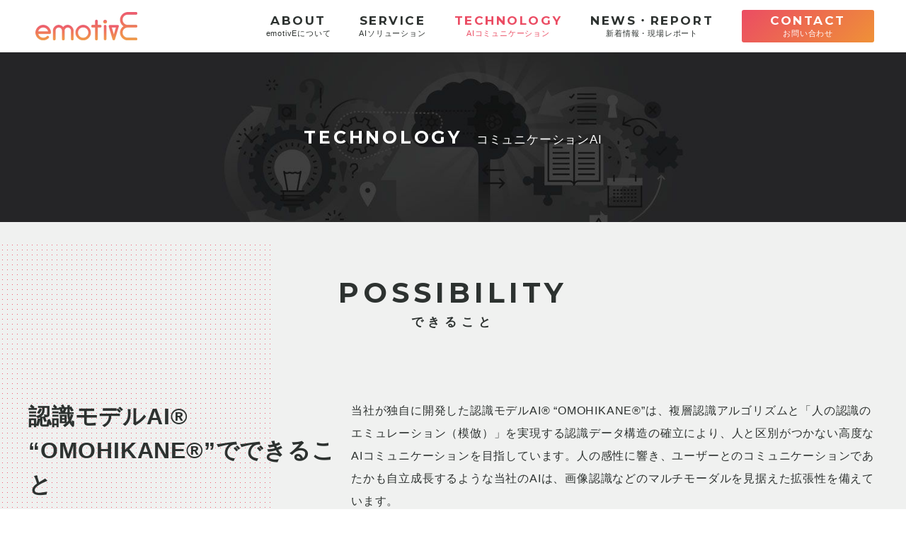

--- FILE ---
content_type: text/html; charset=UTF-8
request_url: https://www.emotive.jp/technology/
body_size: 6146
content:
<!doctype html>
<html dir="ltr" lang="ja">
<head>
	<meta charset="UTF-8"/>
	<title>TECHNOLOGY：AIコミュニケーション | 株式会社emotivE</title>

		<!-- All in One SEO 4.2.3.1 -->
		<meta name="description" content="株式会社emotivE（エモーティブ）の技術的特長や認識モデルAIシステム“OMOHIKANE（オモイカネ）”の紹介、弊社の目指すゴールをご紹介します。" />
		<meta name="robots" content="max-image-preview:large" />
		<link rel="canonical" href="https://www.emotive.jp/technology/" />
		<meta name="generator" content="All in One SEO (AIOSEO) 4.2.3.1 " />
		<script type="application/ld+json" class="aioseo-schema">
			{"@context":"https:\/\/schema.org","@graph":[{"@type":"WebSite","@id":"https:\/\/www.emotive.jp\/#website","url":"https:\/\/www.emotive.jp\/","name":"\u682a\u5f0f\u4f1a\u793eemotivE","description":"\u682a\u5f0f\u4f1a\u793eemotivE\uff08\u30a8\u30e2\u30fc\u30c6\u30a3\u30d6\uff09\u306f\u8a8d\u8b58\u30e2\u30c7\u30ebAI\u3092\u5275\u308b\u4f01\u696d\u3067\u3059","inLanguage":"ja","publisher":{"@id":"https:\/\/www.emotive.jp\/#organization"}},{"@type":"Organization","@id":"https:\/\/www.emotive.jp\/#organization","name":"\u682a\u5f0f\u4f1a\u793eemotivE","url":"https:\/\/www.emotive.jp\/"},{"@type":"BreadcrumbList","@id":"https:\/\/www.emotive.jp\/technology\/#breadcrumblist","itemListElement":[{"@type":"ListItem","@id":"https:\/\/www.emotive.jp\/#listItem","position":1,"item":{"@type":"WebPage","@id":"https:\/\/www.emotive.jp\/","name":"\u30db\u30fc\u30e0","description":"\u682a\u5f0f\u4f1a\u793eemotivE\uff08\u30a8\u30e2\u30fc\u30c6\u30a3\u30d6\uff09\u306f\u8a8d\u8b58\u30e2\u30c7\u30ebAI\u3092\u5275\u308b\u4f01\u696d\u3067\u3059","url":"https:\/\/www.emotive.jp\/"},"nextItem":"https:\/\/www.emotive.jp\/technology\/#listItem"},{"@type":"ListItem","@id":"https:\/\/www.emotive.jp\/technology\/#listItem","position":2,"item":{"@type":"WebPage","@id":"https:\/\/www.emotive.jp\/technology\/","name":"TECHNOLOGY \uff1a AI\u30b3\u30df\u30e5\u30cb\u30b1\u30fc\u30b7\u30e7\u30f3","description":"\u682a\u5f0f\u4f1a\u793eemotivE\uff08\u30a8\u30e2\u30fc\u30c6\u30a3\u30d6\uff09\u306e\u6280\u8853\u7684\u7279\u9577\u3084\u8a8d\u8b58\u30e2\u30c7\u30ebAI\u30b7\u30b9\u30c6\u30e0\u201cOMOHIKANE\uff08\u30aa\u30e2\u30a4\u30ab\u30cd\uff09\u201d\u306e\u7d39\u4ecb\u3001\u5f0a\u793e\u306e\u76ee\u6307\u3059\u30b4\u30fc\u30eb\u3092\u3054\u7d39\u4ecb\u3057\u307e\u3059\u3002","url":"https:\/\/www.emotive.jp\/technology\/"},"previousItem":"https:\/\/www.emotive.jp\/#listItem"}]},{"@type":"WebPage","@id":"https:\/\/www.emotive.jp\/technology\/#webpage","url":"https:\/\/www.emotive.jp\/technology\/","name":"TECHNOLOGY\uff1aAI\u30b3\u30df\u30e5\u30cb\u30b1\u30fc\u30b7\u30e7\u30f3 | \u682a\u5f0f\u4f1a\u793eemotivE","description":"\u682a\u5f0f\u4f1a\u793eemotivE\uff08\u30a8\u30e2\u30fc\u30c6\u30a3\u30d6\uff09\u306e\u6280\u8853\u7684\u7279\u9577\u3084\u8a8d\u8b58\u30e2\u30c7\u30ebAI\u30b7\u30b9\u30c6\u30e0\u201cOMOHIKANE\uff08\u30aa\u30e2\u30a4\u30ab\u30cd\uff09\u201d\u306e\u7d39\u4ecb\u3001\u5f0a\u793e\u306e\u76ee\u6307\u3059\u30b4\u30fc\u30eb\u3092\u3054\u7d39\u4ecb\u3057\u307e\u3059\u3002","inLanguage":"ja","isPartOf":{"@id":"https:\/\/www.emotive.jp\/#website"},"breadcrumb":{"@id":"https:\/\/www.emotive.jp\/technology\/#breadcrumblist"},"datePublished":"2019-03-27T06:17:55+00:00","dateModified":"2019-03-27T06:17:55+00:00"}]}
		</script>
		<script type="text/javascript" >
			window.ga=window.ga||function(){(ga.q=ga.q||[]).push(arguments)};ga.l=+new Date;
			ga('create', "UA-134337626-1", 'auto');
			ga('send', 'pageview');
		</script>
		<script async src="https://www.google-analytics.com/analytics.js"></script>
		<!-- All in One SEO -->

<link rel='dns-prefetch' href='//maxcdn.bootstrapcdn.com' />
<link rel='dns-prefetch' href='//s.w.org' />
<link rel="alternate" type="application/rss+xml" title="株式会社emotivE &raquo; フィード" href="https://www.emotive.jp/feed/" />
<link rel="alternate" type="application/rss+xml" title="株式会社emotivE &raquo; コメントフィード" href="https://www.emotive.jp/comments/feed/" />
		<script type="text/javascript">
			window._wpemojiSettings = {"baseUrl":"https:\/\/s.w.org\/images\/core\/emoji\/12.0.0-1\/72x72\/","ext":".png","svgUrl":"https:\/\/s.w.org\/images\/core\/emoji\/12.0.0-1\/svg\/","svgExt":".svg","source":{"concatemoji":"https:\/\/www.emotive.jp\/wp-includes\/js\/wp-emoji-release.min.js?ver=5.2.21"}};
			!function(e,a,t){var n,r,o,i=a.createElement("canvas"),p=i.getContext&&i.getContext("2d");function s(e,t){var a=String.fromCharCode;p.clearRect(0,0,i.width,i.height),p.fillText(a.apply(this,e),0,0);e=i.toDataURL();return p.clearRect(0,0,i.width,i.height),p.fillText(a.apply(this,t),0,0),e===i.toDataURL()}function c(e){var t=a.createElement("script");t.src=e,t.defer=t.type="text/javascript",a.getElementsByTagName("head")[0].appendChild(t)}for(o=Array("flag","emoji"),t.supports={everything:!0,everythingExceptFlag:!0},r=0;r<o.length;r++)t.supports[o[r]]=function(e){if(!p||!p.fillText)return!1;switch(p.textBaseline="top",p.font="600 32px Arial",e){case"flag":return s([55356,56826,55356,56819],[55356,56826,8203,55356,56819])?!1:!s([55356,57332,56128,56423,56128,56418,56128,56421,56128,56430,56128,56423,56128,56447],[55356,57332,8203,56128,56423,8203,56128,56418,8203,56128,56421,8203,56128,56430,8203,56128,56423,8203,56128,56447]);case"emoji":return!s([55357,56424,55356,57342,8205,55358,56605,8205,55357,56424,55356,57340],[55357,56424,55356,57342,8203,55358,56605,8203,55357,56424,55356,57340])}return!1}(o[r]),t.supports.everything=t.supports.everything&&t.supports[o[r]],"flag"!==o[r]&&(t.supports.everythingExceptFlag=t.supports.everythingExceptFlag&&t.supports[o[r]]);t.supports.everythingExceptFlag=t.supports.everythingExceptFlag&&!t.supports.flag,t.DOMReady=!1,t.readyCallback=function(){t.DOMReady=!0},t.supports.everything||(n=function(){t.readyCallback()},a.addEventListener?(a.addEventListener("DOMContentLoaded",n,!1),e.addEventListener("load",n,!1)):(e.attachEvent("onload",n),a.attachEvent("onreadystatechange",function(){"complete"===a.readyState&&t.readyCallback()})),(n=t.source||{}).concatemoji?c(n.concatemoji):n.wpemoji&&n.twemoji&&(c(n.twemoji),c(n.wpemoji)))}(window,document,window._wpemojiSettings);
		</script>
		<style type="text/css">
img.wp-smiley,
img.emoji {
	display: inline !important;
	border: none !important;
	box-shadow: none !important;
	height: 1em !important;
	width: 1em !important;
	margin: 0 .07em !important;
	vertical-align: -0.1em !important;
	background: none !important;
	padding: 0 !important;
}
</style>
	<link rel='stylesheet' id='wp-block-library-css'  href='https://www.emotive.jp/wp-includes/css/dist/block-library/style.min.css?ver=5.2.21' type='text/css' media='all' />
<link rel='stylesheet' id='wp-block-library-theme-css'  href='https://www.emotive.jp/wp-includes/css/dist/block-library/theme.min.css?ver=5.2.21' type='text/css' media='all' />
<link rel='stylesheet' id='simple-share-buttons-adder-font-awesome-css'  href='//maxcdn.bootstrapcdn.com/font-awesome/4.3.0/css/font-awesome.min.css?ver=8.2.6' type='text/css' media='all' />
<link rel='stylesheet' id='twentynineteen-style-css'  href='https://www.emotive.jp/wp-content/themes/emotive/style.css?ver=1.2' type='text/css' media='all' />
<link rel='stylesheet' id='twentynineteen-print-style-css'  href='https://www.emotive.jp/wp-content/themes/emotive/print.css?ver=1.2' type='text/css' media='print' />
<script type='text/javascript' src='https://www.emotive.jp/wp-includes/js/jquery/jquery.js?ver=1.12.4-wp'></script>
<script type='text/javascript' src='https://www.emotive.jp/wp-includes/js/jquery/jquery-migrate.min.js?ver=1.4.1'></script>
<link rel='https://api.w.org/' href='https://www.emotive.jp/wp-json/' />
<link rel="EditURI" type="application/rsd+xml" title="RSD" href="https://www.emotive.jp/xmlrpc.php?rsd" />
<link rel="wlwmanifest" type="application/wlwmanifest+xml" href="https://www.emotive.jp/wp-includes/wlwmanifest.xml" /> 
<meta name="generator" content="WordPress 5.2.21" />
<link rel='shortlink' href='https://www.emotive.jp/?p=35' />
<link rel="alternate" type="application/json+oembed" href="https://www.emotive.jp/wp-json/oembed/1.0/embed?url=https%3A%2F%2Fwww.emotive.jp%2Ftechnology%2F" />
<link rel="alternate" type="text/xml+oembed" href="https://www.emotive.jp/wp-json/oembed/1.0/embed?url=https%3A%2F%2Fwww.emotive.jp%2Ftechnology%2F&#038;format=xml" />
<meta name="cdp-version" content="1.3.0" /><meta property="og:title" content="TECHNOLOGY ： AIコミュニケーション" />
<meta property="og:description" content="
						" />
<meta property="og:type" content="article" />
<meta property="og:url" content="https://www.emotive.jp/technology/" />
<meta property="og:image" content="/wp/wp-content/themes/emotive/img/logo.png" />
<meta property="og:site_name" content="株式会社emotivE" />
<meta name="twitter:card" content="summary_large_image" />
<meta name="twitter:site" content="" />
<meta property="og:locale" content="ja_JP" />
		<style type="text/css">.recentcomments a{display:inline !important;padding:0 !important;margin:0 !important;}</style>
			<meta http-equiv="X-UA-Compatible" content="IE=edge">
	<meta name="format-detection" content="telephone=no,address=no,email=no">
	<script type="text/javascript">
		if (screen.width < 768) {
			document.write('<meta name="viewport" content="width=device-width, initial-scale=1">');
		} else {
			document.write('<meta name="viewport" content="width=1300">');
		}
	</script>
	<link rel="icon" href="https://www.emotive.jp/wp-content/themes/emotive/img/favicon.ico">
	<link rel="apple-touch-icon" href="https://www.emotive.jp/wp-content/themes/emotive/img/webclip.png" sizes="180x180">
	<link href="https://fonts.googleapis.com/css?family=Montserrat:700" rel="stylesheet">
	<link href="https://fonts.googleapis.com/icon?family=Material+Icons" rel="stylesheet">
	<link rel="stylesheet" href="https://www.emotive.jp/wp-content/themes/emotive/css/common.css">
	<link rel="stylesheet" href="https://www.emotive.jp/wp-content/themes/emotive/css/style.css">
	<link rel="stylesheet" href="https://www.emotive.jp/wp-content/themes/emotive/css/gnav.css">
	<link rel="stylesheet" href="https://www.emotive.jp/wp-content/themes/emotive/css/slick.css">
	<link rel="icon" href="https://www.emotive.jp/wp-content/themes/emotive/img/favicon.ico">
	<script src="https://ajax.googleapis.com/ajax/libs/jquery/3.3.1/jquery.min.js"></script>
	<script src="https://www.emotive.jp/wp-content/themes/emotive/js/main.js"></script>
	<script src="https://www.emotive.jp/wp-content/themes/emotive/js/slick.js"></script>
	<link rel="stylesheet" href="/aos/aos.css">
	<script src="/aos/aos.js"></script>
    <meta name="google-adsense-account" content="ca-pub-7808988308655309">
</head>
<body class="page-template-default page page-id-35 wp-embed-responsive singular image-filters-enabled technology">
	<div class="wrap">
		<header>
			<nav>
				<div class="drawer">
					<h1><a class="top-logo" href="https://www.emotive.jp"><img src="https://www.emotive.jp/wp-content/themes/emotive/img/logo.png" alt="株式会社emotivE"></a></h1>
					<div class="navbar_toggle">
						<span class="navbar_toggle_icon"></span>
						<span class="navbar_toggle_icon"></span>
						<span class="navbar_toggle_icon"></span>
					</div>
				</div>
				<div class="menu">
					<ul>
						<li><a href="https://www.emotive.jp/about/"><span class="gf">ABOUT</span><em>emotivEについて</em></a></li>
						<li><a href="https://www.emotive.jp/service/"><span class="gf">SERVICE</span><em>AIソリューション</em></a></li>
						<li class="active"><a href="https://www.emotive.jp/technology/"><span class="gf">TECHNOLOGY</span><em>AIコミュニケーション</em></a></li>
						<li ><a href="https://www.emotive.jp/archive/"><span class="gf">NEWS・REPORT</span><em>新着情報・現場レポート</em></a></li>
						<li class="nav-btn"><a href="https://www.emotive.jp/contact/"><span class="gf">CONTACT</span><em>お問い合わせ</em></a></li>
					</ul>
				</div>
			</nav>
		</header>
		<div class="main">

<div class="page-ttl" style="background-image:url(https://www.emotive.jp/wp-content/themes/emotive/img/technology_ttl.jpg)">
  <h1><span class="gf">TECHNOLOGY</span>コミュニケーションAI</h1>
</div>
<section id="box2" class="box2 bg-p bg-g">
  <div class="inner wmin">
    <h2><span class="gf">POSSIBILITY</span><em>できること</em></h2>
    <div class="txt">
      <h3 class="ttl">認識モデルAI®️<br>“OMOHIKANE®️”でできること
							<img src="https://www.emotive.jp/wp-content/themes/emotive/img/technology_possibility.png" style="display:block;margin:1em auto;" alt="認識モデルAI"OMOHIKANE"></h3>
      <p>当社が独自に開発した認識モデルAI®️ “OMOHIKANE®️”は、複層認識アルゴリズムと「人の認識のエミュレーション（模倣）」を実現する認識データ構造の確立により、人と区別がつかない高度なAIコミュニケーションを目指しています。人の感性に響き、ユーザーとのコミュニケーションであたかも自立成長するような当社のAIは、画像認識などのマルチモーダルを見据えた拡張性を備えています。<br>
        <br>
        <em>AI自身の認識と相手に対する認識が変化するコミュニケーション</em>
							①&nbsp;認識（＝感情/欲求/経験/暗黙知）・推測・短期/長期記憶で高度な対応が可能<br>
							②&nbsp;感性に響く、細かな認識の変化、認識と記憶を利用した出力が可能<br>
							③&nbsp;興味を満たす、ドメイン知識の記憶と拡充、認識と記憶を利用した出力が可能<br>
							④&nbsp;スマートスピーカ的なコマンド対応や、旧来のChatbot型の入出力対応も可能</p>
    </div>
    <div class="rec-list">
      <ul>
        <li class="sa sa-up">
          <p class="ttl">AI自身を認識</p>
          <p> 当初の性格設定（何をどう認識するか）が可能<br>
            入力と記憶でAIの認識が変化、演出も可能</p>
          <img src="https://www.emotive.jp/wp-content/themes/emotive/img/technology_ico1.png" alt="AI自身を認識"> </li>
        <li class="sa sa-up">
          <p class="ttl">ユーザーを認識</p>
          <p>AIから見た認識により相手を区別<br>
            認識ごとに異なる出力が可能</p>
          <img src="https://www.emotive.jp/wp-content/themes/emotive/img/technology_ico2.png" alt="ユーザーを認識"> </li>
        <li class="sa sa-up">
          <p class="ttl">認識・推測・記憶</p>
          <p>欲求・経験・感情・暗黙知・推測・短期と長期の記憶<br>
            記憶を利用した出力、演出も可能</p>
          <img src="https://www.emotive.jp/wp-content/themes/emotive/img/technology_ico3.png" alt="認識・推測・記憶"> </li>
        <li class="sa sa-up">
          <p class="ttl">時間や場所</p>
          <p>時間・場所・記憶に応じた出力<br>
            性格設定や記憶と組み合わせた演出も可能</p>
          <img src="https://www.emotive.jp/wp-content/themes/emotive/img/technology_ico4.png" alt="時間や場所"> </li>
      </ul>
    </div>
  </div>
</section>
<section id="box1" class="box1 bg-p">
  <div class="inner wmin">
    <h2 class="sa sa-up"><span class="gf">ADVANTAGE</span><em>技術的特長</em></h2>
    <div class="sa sa-up img"><img src="https://www.emotive.jp/wp-content/themes/emotive/img/technology_technical.png" alt="技術的特長"></div>
    <div class="sa sa-up txt">
      <p><em>①&nbsp;Signified処理</em>：表記に対する意味内容の補完<br>
        <em>②&nbsp;Formula処理</em>：意味内容を把握し認識の可能性を推測<br>
        <em>③&nbsp;Routing処理</em>：人格毎の認識の可能性から最適な解釈を探索<br>
        <em>④&nbsp;Circuit処理</em>：知識毎に異なる対処ロジック<br>
        <em>⑤&nbsp;Response処理</em>：③か④の結果から定型文または生成文出力<br>
        <br>
        補足1：データ構造が非常に重要<br>
        補足2：独自ロジック・辞書・ルール・機械学習を組合わせて使用</p>
    </div>
  </div>
</section>
<section id="box2" class="box3 bg-p bg-g">
  <div class="inner wmin">
    <h2 class="sa sa-up"><span class="gf">GOAL</span><em>目指すゴール</em></h2>
    <div class="sa sa-up txt">
      <h3 class="sa sa-up ttl">人と区別がつかない<br>
        高度なAIコミュニケーションを<br>実現する複層認識アルゴリズム</h3>
      <p>SF映画に見られる「AI」の実現には、様々な発明・技術開発・市場での鍛錬が必要です。<br>
        当社は「パートナーとして利用者毎に通じ合うコミュニケーションAI」の提供を目指しています。<br>
        当社の認識モデルAI®️"OMOHIKANE®️" では、複層認識アルゴリズム（欲求・経験・感情・暗黙知）を用いることにより、この目的に近づいています。</p>
    </div>
    <div class="sa sa-up img"><img src="https://www.emotive.jp/wp-content/themes/emotive/img/technology_goal.png" alt="人と区別がつかない高度なAIコミュニケーション"></div>
  </div>
</section>

</div><!-- #main -->
		<footer>
			<div id="pagetop"><a href="#"><i class="material-icons wi wi-pagetop">keyboard_arrow_up</i></a></div>
			<div class="inner">
								<nav>
					<ol class="breadcrumb">
    <!-- Breadcrumb NavXT 7.1.0 -->
<li class="breadcrumb-home"><a href="https://www.emotive.jp"><i class="material-icons wi wi-home">home</i></a></li><i class="material-icons wi wi-arrow">&gt;</i><li class="bcpage">TECHNOLOGY ： AIコミュニケーション</li>					</ol>
				</nav>
								<nav>
					<ul class="fnav gf">
						<li><a href="https://www.emotive.jp/about/">ABOUT</a></li>
						<li><a href="https://www.emotive.jp/service/">SERVICE</a></li>
						<li><a href="https://www.emotive.jp/technology/">TECHNOLOGY</a></li>
						<li><a href="https://www.emotive.jp/archive/">NEWS・REPORT</a></li>
						<li><a href="https://www.emotive.jp/privacy/">PRIVACY POLICY</a></li>
						<li><a href="https://www.emotive.jp/personal-data/">PERSONAL DATA</a></li>
						<li><a href="https://www.emotive.jp/security-policy/">SECURITY POLICY</a></li>
						<li><a href="https://www.emotive.jp/contact/">CONTACT</a></li>
					</ul>
				</nav>
				<div class="footer-under">
					<p id="copy"><small>&copy; emotivE Inc. All Rights Reserved.</small></p>
					<div class="footer-logo"><img src="https://www.emotive.jp/wp-content/themes/emotive/img/logo_w.png" alt="株式会社emotivE"><br>
						<p class="spno">株式会社emotivE&nbsp;&nbsp;東京都港区新橋2-16-1 ニュー新橋ビル9F</p>
					</div>
				</div>
			</div>
		</footer>

<script type='text/javascript' src='https://www.emotive.jp/wp-content/plugins/simple-share-buttons-adder/js/ssba.js?ver=1659941630'></script>
<script type='text/javascript'>
Main.boot( [] );
</script>
<script type='text/javascript' src='https://www.emotive.jp/wp-includes/js/wp-embed.min.js?ver=5.2.21'></script>
	<script>
	/(trident|msie)/i.test(navigator.userAgent)&&document.getElementById&&window.addEventListener&&window.addEventListener("hashchange",function(){var t,e=location.hash.substring(1);/^[A-z0-9_-]+$/.test(e)&&(t=document.getElementById(e))&&(/^(?:a|select|input|button|textarea)$/i.test(t.tagName)||(t.tabIndex=-1),t.focus())},!1);
	</script>
	</div><!-- #wrap -->
</body>
</html>

--- FILE ---
content_type: text/css
request_url: https://www.emotive.jp/wp-content/themes/emotive/style.css?ver=1.2
body_size: 283
content:
@charset "UTF-8";
/*
Theme Name: emotive
Theme URI: https://github.com/WordPress/emotive
Author: ech
Description: このテーマは、emotive様向けに作成されたテンプレ―トファイルです。レスポンシブ完全対応。
Requires at least: WordPress 4.9.6
Version: 1.2
License: GNU General Public License v2 or later
License URI: LICENSE
Text Domain: emotive
Tags: 企業向け,コーポレート,シンプル,レスポンシブ
*/


--- FILE ---
content_type: text/css
request_url: https://www.emotive.jp/wp-content/themes/emotive/css/common.css
body_size: 1136
content:
@charset "utf-8";
html, body, h1, h2, h3, h4, h5, h6, a, p, span, em, small, strong, sub, sup, mark, del, ins, strike, abbr, dfn, blockquote, q, cite, code, pre, ol, ul, li, dl, dt, dd, div, section, article, main, aside, nav, header, hgroup, footer, img, figure, figcaption, address, time, audio, video, canvas, iframe, details, summary, fieldset, form, label, legend, table, caption, tbody, tfoot, thead, tr, th, td {
	margin: 0;
	padding: 0;
	border: 0;
	vertical-align: baseline;
	font-style: normal;
	font-size: 100%;
	font: inherit;
}
html {
	height: 100%;
	font-size: 62.5%;
}
body {
	height: 100%;
	line-height: 1;
	word-wrap: break-word;
	-webkit-text-size-adjust: 100%;
	-webkit-font-smoothing: antialiased;
	-webkit-font-feature-settings: "palt";
	font-feature-settings: "palt";
	font-family: 'Helvetica Neue', 'Helvetica', 'Arial', "游ゴシック体", YuGothic, "游ゴシック", "Yu Gothic", 'Hiragino Kaku Gothic ProN', 'ヒラギノ角ゴ ProN W3', 'メイリオ', Meiryo, 'ＭＳ ゴシック', sans-serif;
	font-size: 1.3rem;
	color: #2d3230;
}
h1, h2, h3, h4, h5 {
	font-weight: bold;
}
p {
	line-height: 2;
}
a {
	outline: none;
	text-decoration: none;
	transition: ease 0.3s;
}
a:hover img {
	opacity: 0.8;
	transition: ease 0.3s;
}
article, aside, footer, header, nav, section, main {
	display: block;
}
table {
	border-collapse: collapse;
	border-spacing: 0;
}
ol, ul {
	list-style: none;
}
img, video {
	max-width: 100%;
	border-style: none;
	vertical-align: bottom;
}
em, strong {
	font-style: normal;
	font-weight: inherit;
}
blockquote, q {
	quotes: none;
}
blockquote:after, blockquote:before, q:after, q:before {
	content: "";
	content: none;
}
button, input, select, textarea {
	color: inherit;
	font-family: inherit;
	font-style: inherit;
	font-weight: inherit;
	vertical-align: middle;
}
pre, textarea {
	overflow: auto;
}
select {
	border: none;
	outline: none;
	background: transparent;
}
textarea {
	-webkit-appearance: none;
	-moz-appearance: none;
	appearance: none;
	padding: 0;
	border: 0;
	outline: none;
	background: transparent;
}
button, input[type="submit"] {
	-webkit-appearance: none;
	-moz-appearance: none;
	appearance: none;
	padding: 0;
	border: none;
	outline: none;
	background: transparent;
	cursor: pointer;
}
*, *:before, *:after {
	box-sizing: border-box;
	-webkit-box-sizing: border-box;
	-moz-box-sizing: border-box;
	-ms-box-sizing: border-box;
	-o-box-sizing: border-box;
}
.clearfix:after {
	content: "";
	display: block;
	clear: both;
}
.wrap {
	overflow: hidden;
	width: 100%;
}
.sa {
	opacity: 0;
	transition: all .5s ease;
}
.sa.show {
	opacity: 1;
	transform: none;
}
.sa-up {
	transform: translate(0, 50px);
}
@media screen and (min-width:768px) {
	body {
		min-width: 1200px;
		font-size: 1.6rem;
		letter-spacing: 0.05em;
	}
	.pcno {
		display: none !important;
	}
}
@media screen and (max-width:480px) {
	.spno {
		display: none !important;
	}
}

--- FILE ---
content_type: text/css
request_url: https://www.emotive.jp/wp-content/themes/emotive/css/style.css
body_size: 5638
content:
@charset "utf-8";
/*=============================================
base
=============================================*/
a {
	color: #2d3230;
}
time {
	letter-spacing: 0.1em;
	font-family: "Montserrat";
	font-weight: 700;
}
.gf {
	font-family: "Montserrat", "游ゴシック体", YuGothic, "游ゴシック", "Yu Gothic", 'Hiragino Kaku Gothic ProN', 'ヒラギノ角ゴ ProN W3', 'メイリオ', Meiryo, 'ＭＳ ゴシック', sans-serif;
	font-weight: 700;
	letter-spacing: 0.15em;
}
.btn {
	margin: 40px auto 0;
}
.btn a {
	position: relative;
	display: block;
	width: 80%;
	margin: 0 auto;
	padding: 15px;
	box-sizing: border-box;
	line-height: 1;
	text-align: center;
	background: #2d3230;
	color: #fff;
	border-radius: 3px;
}
.btn-link a {
	border: solid 1px #2d3230;
}
.btn-link a:hover {
	background: none;
	color: #2d3230;
}
.material-icons.wi {
	vertical-align: middle;
	line-height: inherit;
	font-size: inherit;
}
a:hover h3, a:hover h4, a:hover p, p a:hover {
	text-decoration: underline dotted;
}
section {
	padding: 50px 0;
	z-index: 0;
}
.wfull {
	width: 100%;
	padding: 50px 6%;
	box-sizing: border-box;
}
.wmin {
	width: 88%;
	margin: 0 auto;
}
.bg-p {
	position: relative;
}
.bg-p:before, .bg-p:after {
	content: "";
	position: absolute;
	z-index: -1;
	background: url([data-uri]) repeat;
}
.bg-p:before {
	top: 3vh;
	left: 0;
	width: 30%;
	height: 30%;
}
.bg-p:after {
	bottom: 15vh;
	right: 0;
	width: 20%;
	height: 40%;
}
.bg-g {
	background-color: #f0f1f0;
}
.float .txt {
	margin-top: 30px;
}
.float .ttl {
	margin-bottom: 20px;
	font-size: 2rem;
	font-weight: bold;
	line-height: 1.5;
}
.main {
	padding-top: 54px;
}
.home .main {
	padding-top: 0;
}
h2 {
	display: flex;
	flex-direction: column;
	align-items: center;
	margin: 0 auto 40px;
	text-align: center;
	font-size: 2.8rem;
}
h2 em {
	margin-top: 1em;
	line-height: 1.5;
	font-size: 1.1rem;
	letter-spacing: 0.4em;
}
.page-ttl {
	display: flex;
	justify-content: center;
	align-items: center;
	height: 120px;
	background-color: #555;
	background-position: 50% 50%;
	background-size: 200%;
	background-repeat: no-repeat;
}
.page-ttl h1 {
	color: #fff;
	line-height: 1.5;
	font-size: 1rem;
	font-weight: 500;
}
.page-ttl h1 span {
	margin-right: 10px;
	font-size: 1.5rem;
}
.col li {
	margin-top: 20px;
	background: #fff;
}
.col2 li {
	margin-top: 30px;
}
.col li:first-child {
	margin-top: 0 !important;
}
.col li article {
	border: solid 10px #fff;
	box-sizing: border-box;
}
@media screen and (max-width: 480px) {
	.sp-col2 {
		display: flex;
		flex-wrap: wrap;
		justify-content: space-between;
	}
	.sp-col2 li {
		width: 48%;
		margin-top: 15px;
	}
	.sp-col2 li:nth-of-type(-n+2) {
		margin-top: 0 !important;
	}
	.sp-col2 li article {
		border: solid 4px #fff;
	}
}
@media screen and (min-width:768px) {
	.btn {
		margin: 80px auto 0;
	}
	.btn a {
		width: 360px;
		padding: 20px;
	}
	section {
		padding: 80px 0;
	}
	.wfull {
		width: 100%;
		padding: 80px 0;
		box-sizing: content-box;
	}
	.wfull .inner {
		width: 1200px;
		margin: 0 auto;
	}
	.wmin {
		width: 1200px;
		margin: 0 auto;
	}
	.bg-p:before {
		top: 4vh;
		left: 0;
		width: 30%;
		height: 40%;
	}
	.bg-p:after {
		bottom: 10vh;
		right: 0;
		width: 10%;
		height: 50%;
	}
	.float {
		display: flex;
		justify-content: space-between;
		align-items: center;
	}
	.float-re {
		flex-direction: row-reverse;
	}
	.float .img {
		width: 36%;
		height: auto;
		margin: 0;
	}
	.float .txt {
		width: 57%;
		margin-top: 0;
	}
	.float .ttl {
		margin: 0 0 40px;
		font-size: 3rem;
		line-height: 1.5;
	}
	.float .btn a {
		margin: 0 0 0 auto;
	}
	.main {
		padding-top: 74px;
	}
	h2 {
		width: 100%;
		margin: 0 auto 80px;
		font-size: 4rem;
	}
	h2 em {
		margin-top: 0.5em;
		font-size: 1.7rem;
	}
	.page-ttl {
		height: 240px;
		background-size: cover;
	}
	.page-ttl h1 {
		font-size: 1.7rem;
	}
	.page-ttl h1 span {
		display: inline-block;
		margin-right: 20px;
		font-size: 2.5rem;
	}
	.col {
		display: flex;
		flex-wrap: wrap;
	}
	.col2 {
		justify-content: space-between;
	}
	.col2 li {
		width: 47%;
		margin-top: 70px;
	}
	.col3 li {
		width: 32%;
		margin-left: 2%;
		margin-top: 24px;
	}
	.col4 li {
		width: 23.5%;
		margin-left: 2%;
		margin-top: 24px;
	}
	.col5 li {
		width: 18.5%;
		margin-left: 1.8%;
		margin-top: 22px;
	}
	.col2 li:nth-child(-n+2),
	.col3 li:nth-child(-n+3),
	.col4 li:nth-child(-n+4),
	.col5 li:nth-child(-n+5) {
		margin-top: 0 !important;
	}
	.col3 li:nth-of-type(3n+1),
	.col4 li:nth-of-type(4n+1),
	.col5 li:nth-of-type(5n+1) {
		margin-left: 0 !important;
	}
}
/*=============================================
slider
=============================================*/
.sl-cnt .slick-dots {
	display: none !important;
}
.slick-dots li button {
	color: #999 !important;
}
.slick-dots li button::before {
	color: #555 !important;
}
.slick-dotted.slick-slider {
	margin: 0 !important;
	padding: 0 !important;
}
.sl-cnt {
	background-color: #fff;
}
.sl-cnt .slick-list li {
	position: relative;
	min-height: 100vh;
	background-position: right 50% top 250px !important;
	background-size: 300px auto;
	background-repeat: no-repeat;
	overflow: hidden;
}
@media screen and (min-width:570px) and (max-width:736px) {
	.sl-cnt .slick-list li {
		background-size: 65% auto;
	}
}
.sl-cnt .slick-list li a {
	display: block;
	width: 70%;
	height: auto;
	position: absolute;
	right: 50%;
	bottom: 15%;
	margin-right: -35%;
}
.sl-cnt .slick-list li a:hover p {
	text-decoration: none;
}
.sl-txt {
	position: absolute;
	top: 80px;
	width: 100%;
	color: #2d3230;
	text-align: center;
}
.sl-txt em {
	color: #eb4c63;
}
.sl-txt .sl-txt-t1 {
	font-size: 3rem;
	line-height: 1;
}
.sl-txt .sl-txt-t2 {
	display: inline-block;
	position: relative;
	color: #eb4c63;
	margin-top: 20px;
	font-size: 1.6rem;
	font-weight: bold;
	line-height: 1;
}
.sl-txt .sl-txt-t2 span {
	position: absolute;
	left: 0.5em;
	top: -60%;
	font-size: 45%;
	letter-spacing: 0.3em;
}
.sl-txt .sl-txt-sub {
	margin-top: 10px;
	font-size: 1.2rem;
	line-height: 1.4;
	font-weight: bold;
}
.slick-active .sl-txt .sl-txt-t2 {
	animation: fi-t 1s ease 0s;
}
.slick-active .sl-txt .sl-txt-sub {
	animation: fi-b 1.5s ease 0s;
}
@keyframes fi-t {
	0%,
	50% {
		transform: translateY(-20px);
		opacity: 0;
	}
	100% {
		transform: translateY(0px);
		opacity: 1;
	}
}
@keyframes fi-b {
	0%,
	70% {
		transform: translateY(30px);
		opacity: 0;
	}
	100% {
		transform: translateY(0px);
		opacity: 1;
	}
}
@media screen and (min-width:768px) {
	.sl-cnt .slick-dots {
		display: inline-flex !important;
	}
	.sl-cnt .slick-list li {
		min-height: 100vh;
		background-position: right 10% top 55% !important;
		background-size: 42% auto !important;
	}
	.sl-cnt .slick-list li a {
		display: block;
		width: 20%;
		padding-bottom: 0;
		right: 17%;
		bottom: 10%;
		margin-right: 0;
	}
	.sl-txt {
		width: auto;
		top: 55%;
		left: 5%;
		transform: translate(0, -50%);
		text-align: left;
	}
	.sl-txt .sl-txt-t1 {
		font-size: 4.5vw;
		line-height: 1.1;
	}
	.sl-txt .sl-txt-t2 {
		margin-top: 7vh;
		font-size: 3vw;
	}
	.sl-txt .sl-txt-t2 span {
		left: 0.8em;
		top: -60%;
		font-size: 40%;
		letter-spacing: 0.4em;
	}
	.sl-txt .sl-txt-sub {
		margin-top: 4vh;
		font-size: 2rem;
		line-height: 1.8;
	}
}
/*=============================================
article
=============================================*/
article a {
	display: block;
}
article .txt a, article p a {
	display: inline;
	text-decoration: underline;
	color: #0f4e72;
}
.article-ttl {
	line-height: 1.5;
	word-break: break-all;
}
.article-img {
	position: relative;
	overflow: hidden;
	padding-top: 56.25%;
}
.article-img img {
	position: absolute;
	width: 100%;
	height: auto;
	top: 50%;
	left: 50%;
	transform: translate(-50%, -50%);
}
time.article-date {
	display: block;
	margin-bottom: 0.5em;
	color: #999;
}
/*=============================================
footer
=============================================*/
footer {
	position: relative;
}
footer .inner {
	padding: 0 5% 20px;
	background: #3d4441;
	color: #fff;
}
footer .inner a {
	color: #fff;
}
footer .inner a:hover {
	color: #ef9137;
}
.breadcrumb {
	display: flex;
	flex-wrap: wrap;
	align-items: baseline;
	padding: 15px 0;
	border-bottom: solid 1px #555;
	line-height: 1.5;
	font-size: 1rem;
}
.breadcrumb .wi-home {
	font-size: 1.3rem;
}
.breadcrumb .wi-arrow {
	margin: 0 5px;
}
.breadcrumb .bcpage, .breadcrumb li:nth-of-type(2) {
	font-family: "Montserrat", "游ゴシック体", YuGothic, "游ゴシック", "Yu Gothic", 'Hiragino Kaku Gothic ProN', 'ヒラギノ角ゴ ProN W3', 'メイリオ', Meiryo, 'ＭＳ ゴシック', sans-serif;
}
.fnav {
	display: flex;
	flex-wrap: wrap;
	align-items: baseline;
	padding: 25px 0;
	font-size: 1.2rem;
}
.fnav li {
	margin-right: 20px;
	line-height: 2.4;
}
.footer-under {
	display: flex;
	justify-content: space-between;
	align-items: flex-end;
}
.footer-under p {
	margin-top: 5px;
	line-height: 1.2;
	font-size: 1rem;
}
.footer-logo {
	text-align: right;
}
.footer-logo img {
	height: 34px;
	width: auto;
}
#pagetop {
	display: none;
	font-size: 0;
	right: 0;
}
#pagetop a {
	display: inline-block;
	width: 40px;
	height: 40px;
	background: #333;
	line-height: 1;
	text-align: center;
	opacity: 0.7;
}
#pagetop a .wi-pagetop {
	color: #fff;
	line-height: 40px;
	font-size: 3rem;
}
@media screen and (min-width:768px) {
	footer .inner {
		padding: 0 50px 30px;
	}
	.breadcrumb {
		padding: 20px 0;
		font-size: 1.3rem;
	}
	.breadcrumb .wi-home {
		font-size: 1.7rem;
	}
	.breadcrumb .wi-arrow {
		margin: 0 12px;
	}
	.fnav {
		padding: 40px 0;
		font-size: 1.5rem;
	}
	.fnav li {
		margin-right: 30px;
	}
	.footer-under {
		display: flex;
		justify-content: space-between;
		align-items: flex-end;
		margin-top: 20px;
	}
	.footer-under p {
		margin-top: 15px;
		line-height: 1.2;
		font-size: 1.2rem;
	}
	.footer-logo img {
		height: 50px;
		width: auto;
	}
	#pagetop {
		display: none;
		font-size: 0;
		right: 20px;
	}
	#pagetop a {
		width: 50px;
		height: 50px;
	}
	#pagetop a .wi-pagetop {
		line-height: 50px;
		font-size: 3rem;
	}
}
/*=============================================
home
=============================================*/
.home .box1 h2 {
	margin-bottom: 35px;
}
.home .box1 .article-ttl {
	line-height: 1.8;
}
.home .box1 .article-txt {
	padding: 15px 10px 10px;
}
.home .float .img {
	text-align: center;
}
.home .float img {
	width: 80%;
	height: auto;
	margin: 0 auto;
}
.home .float .ttl {
	text-align: center;
}
.home .box4 .col li {
	background: none;
}
.home .box4 .img {
	position: relative;
}
.home .box4 div.cname {
	position: absolute;
	top: 0;
	left: 170px;
}
.home .box4 div.cname dt,.home .box4 div.cname dd {
	line-height: 2em;
}
.home .box4 .img .cat {
	position: absolute;
	top: 18px;
	left: 0;
	padding: 7px 12px;
	line-height: 1;
	color: #fff;
	background: #555;
	box-shadow: 2px 2px 3px rgba(0, 0, 0, 0.2);
	font-size: 1.3rem;
	font-weight: bold;
}
.home .box4 .ttl {
	margin: 1em 0 0.5em;
	font-size: 1.7rem;
	font-weight: bold;
	line-height: 1.5;
}
.home .news {
	background: linear-gradient(135deg, #ED5C6E, #F09B46);
	background-clip: padding-box;
}
.home .news li a {
	display: block;
	padding: 1em 0;
	border-bottom: solid 1px #2d3230;
}
.home .news li:first-child a {
	border-top: solid 1px #2d3230;
}
.home .news li time {
	display: block;
	margin-bottom: 0.5em;
}
.home .news li p {
	line-height: 1.5;
}
@media screen and (min-width:768px) {
	.home .box1 h2 {
		margin-bottom: 60px;
	}
	.home .box1 .article-txt {
		padding: 20px 15px 15px;
	}
	.home .float img {
		width: auto;
		margin: 0;
	}
	.home .float .ttl {
		text-align: left;
	}
	.home .box4 .ttl {
		margin: 1.5em 0 1em;
		font-size: 2rem;
	}
	.home .news ul {
		/*width: 80%;*/
		margin: 0 auto;
	}
	.home .news li a {
		display: flex;
		align-items: center;
		padding: 1.5em 0;
	}
	.home .news li time {
		width: 20%;
		margin-bottom: 0;
	}
	.home .news li p {
		width: 80%;
	}
}
/*=============================================
about
=============================================*/
.about section .inner .img {
	margin-top: 40px;
	text-align: center;
}
.about .box1 .catch {
	width: 96%;
	margin: 0 auto;
	text-align: center;
}
.about .box1 ul {
	margin-top: 40px;
	padding: 25px 20px;
	border: solid 1px #eb4c63;
}
.about .box1 li {
	margin-top: 1.5em;
	line-height: 1.5;
	font-weight: bold;
	color: #eb4c63;
}
.about .box1 li:first-child {
	margin-top: 0;
}
.about .box1 .problems {
	margin: 40px auto 0;
}
.about .box1 .problems h3 {
	margin-bottom: 1em;
	font-size: 1.5rem;
}
.timeline {
	display: flex;
	justify-content: center;
	margin-top: 40px;
	margin-bottom: 20px;
}
.timeline ul {
	position: relative;
}
.timeline ul:before {
	content: "";
	position: absolute;
	top: -10px;
	bottom: -10px;
	left: 70px;
	background: #d7dbd9;
	width: 4px;
	z-index: -1;
}
.timeline li {
	display: flex;
	flex-wrap: wrap;
	position: relative;
	margin-top: 30px;
	text-align: left;
}
.timeline li:first-child {
	margin-top: 0;
}
.timeline li time {
	width: 66px;
	color: #eb4c63;
	line-height: 1;
	font-size: 1.7rem;
}
.timeline li .txt {
	flex: 1;
	position: relative;
	padding-left: 30px;
	line-height: 1.5;
	font-weight: bold;
}
.timeline li .txt:before {
	position: absolute;
	content: "";
	top: 4px;
	left: 0;
	width: 12px;
	height: 12px;
	border-radius: 50%;
	background: #d7dbd9;
}
.timeline li .txt em {
	display: block;
	margin-top: 0.5em;
	font-weight: normal;
	font-size: 1.2rem;
}
.company .list dl {
	display: flex;
	flex-wrap: wrap;
	align-items: flex-start;
	margin: 0 -2% 40px;
	;
	padding: 10px;
	line-height: 1.5;
	background: #fff;
}
.company .list dt, .company .list dd {
	position: relative;
	padding-bottom: 1em;
	padding-top: 1em;
}
.company .list dt {
	width: 28%;
}
.company .list dd {
	width: 72%;
}
.company .list dt:before, .company .list dd:before {
	content: "";
	position: absolute;
	top: 0;
	left: 0;
	width: 100%;
	height: 1px;
}
.company .list dt:before {
	background: linear-gradient(to right, #eb4c63, #ef9137);
}
.company .list dd:before {
	background: #ccc;
}
.company .map iframe {
	width: 100% !important;
	height: 400px;
	-webkit-filter: hue-rotate(340deg) grayscale(15%);
	filter: hue-rotate(340deg) grayscale(15%);
}
@media screen and (min-width:768px) {
	.about section .inner .img {
		margin-top: 80px;
		text-align: center;
	}
	.about .box1 .catch {
		width: auto;
	}
	.about .box1 .frame {
		display: flex;
		justify-content: center;
	}
	.about .box1 ul {
		width: 720px;
		margin-top: 60px;
		padding: 40px 0;
		text-align: center;
	}
	.about .box1 li {
		margin-top: 1em;
		font-size: 1.7rem;
	}
	.about .box1 .problems {
		width: 80%;
		margin: 80px auto 0;
	}
	.about .box1 .problems h3 {
		font-size: 1.7rem;
	}
	.about .box2 p {
		margin-bottom: 60px;
		text-align: center;
	}
	.timeline {
		display: block;
		width: 100%;
		margin-top: 80px;
		margin-bottom: 60px;
	}
	.timeline ul {
		width: 740px;
		margin: 0 auto;
	}
	.timeline ul:before {
		top: -40px;
		bottom: -40px;
		left: 120px;
		width: 4px;
	}
	.timeline li {
		margin-top: 40px;
	}
	.timeline li time {
		width: 116px;
		font-size: 2.5rem;
	}
	.timeline li .txt {
		padding-left: 60px;
		font-size: 2rem;
	}
	.timeline li .txt:before {
		top: 4px;
		left: 0;
		width: 12px;
		height: 12px;
	}
	.timeline li .txt em {
		display: inline-block;
		margin-top: 0;
		font-weight: 500;
		font-size: 1.5rem;
	}
	.company .list dl {
		display: flex;
		flex-wrap: wrap;
		align-items: flex-start;
		width: 90%;
		margin: 0 auto 80px;
		padding: 20px 40px;
	}
	.company .list dt, .company .list dd {
		padding-bottom: 1.5em;
		padding-top: 1.5em;
		padding-left: 1em;
	}
	.company .list dt {
		width: 25%;
	}
	.company .list dd {
		width: 75%;
	}
	.company .map {
		overflow: hidden;
		width: 100%;
		margin: 0;
	}
	.company .map iframe {
		height: 500px;
	}
}
/*=============================================
service
=============================================*/
.service .box1 .txt p {
	margin-bottom: 30px;
}
.service .box1 ul {
	display: flex;
	flex-wrap: wrap;
	justify-content: space-between;
}
.service .box1 li {
	width: 48%;
	margin-bottom: 20px;
	text-align: center;
}
.service .box1 li img {
	padding: 20px;
}
.service .box1 li p {
	font-size: 1.5rem;
	font-weight: bold;
	line-height: 1.5;
}
.service .solution-list {
	display: flex;
	flex-wrap: wrap;
	justify-content: space-between;
}
.service .solution-list dl {
	width: 49%;
	margin-bottom: 8px;
	padding: 10px;
	padding-bottom: 50px;
	box-sizing: border-box;
	background: #fff;
	line-height: 1.4;
}
.service .solution-list .cat {
	background-position: right 10px bottom 10px;
	background-repeat: no-repeat;
}
.service .solution-list .cat1 {
	background-image: url(../img/service_cat1.png);
}
.service .solution-list .cat2 {
	background-image: url(../img/service_cat2.png);
}
.service .solution-list .cat3 {
	background-image: url(../img/service_cat3.png);
}
.service .solution-list .cat4 {
	background-image: url(../img/service_cat4.png);
}
.service .solution-list .cat5 {
	background-image: url(../img/service_cat5.png);
}
.service .solution-list .cat6 {
	background-image: url(../img/service_cat6.png);
}
.service .solution-list .cat7 {
	background-image: url(../img/service_cat7.png);
}
.service .solution-list dt {
	margin-bottom: 0.5em;
	font-weight: bold;
}
.service .solution-list dd {
	/*width: 74%;*/
	margin-bottom: 0.2em;
	font-size: 1.1rem;
}
@media screen and (min-width:768px) {
	.service .box1 .txt p {
		width: 65%;
		margin: 0 auto 40px;
		text-align: center;
	}
	.service .box1 ul {
		width: 90%;
		margin: 0 auto;
	}
	.service .box1 li {
		width: 25%;
		margin-bottom: 0;
	}
	.service .box1 li img {
		padding: 45px 45px 30px;
	}
	.service .box1 li p {
		font-size: 1.7rem;
	}
	.service .solution-list dl {
		width: 23.8%;
		margin-bottom: 15px;
		margin-left: 1.5%;
		padding: 15px 20px;
		padding-bottom: 40px;
		background: #fff;
		line-height: 1.5;
	}
	.service .solution-list dl:nth-of-type(4n+1) {
		margin-left: 0;
	}
	.service .solution-list .cat {
		background-position: right 20px bottom 15px;
	}
	.service .solution-list dt {
		font-size: 1.5rem;
		font-weight: bold;
	}
	.service .solution-list dd {
		font-size: 1.3rem;
	}
}
/*=============================================
technology
=============================================*/
.technology section .inner .img {
	margin-top: 40px;
	text-align: center;
}
.technology section .inner .txt {
	margin-top: 40px;
}
.technology section .inner h3 {
	margin-bottom: 20px;
	line-height: 1.5;
	font-size: 2rem;
	word-break: break-all;
	text-align: center;
}
.technology section .inner em {
	font-weight: bold;
}
.technology .box2 .inner em {
	display: block;
	margin-bottom: 1em;
	line-height: 1.5;
}
.technology .rec-list {
	margin-top: 40px;
}
.technology .rec-list li {
	margin-top: 20px;
	padding: 25px 10px 20px;
	text-align: center;
	background: #fff;
}
.technology .rec-list li:first-of-type {
	margin-top: 0;
}
.technology .rec-list li p {
	line-height: 1.5;
}
.technology .rec-list li .ttl {
	position: relative;
	padding-bottom: 1em;
	margin-bottom: 1em;
	font-size: 1.7rem;
	font-weight: bold;
}
.technology .rec-list li .ttl:after {
	position: absolute;
	content: "";
	left: 50%;
	bottom: 0;
	transform: translate(-50%, 0);
	width: 2em;
	height: 2px;
	background: linear-gradient(to right, #ed5b70, #f09a47);
}
.technology .rec-list li img {
	margin-top: 15px;
}
@media screen and (min-width:768px) {
	.technology section .inner .img {
		margin-top: 60px;
	}
	.technology section .inner .txt {
		margin-top: 60px;
	}
	.technology section .inner em {
		font-size: 1.7rem;
	}
	.technology section .inner .txt {
		display: flex;
		justify-content: space-between;
	}
	.technology section .inner .txt h3 {
		width: 37%;
		margin-bottom: 40px;
		font-size: 3.2rem;
		text-align: left;
	}
	.technology section .inner .txt p {
		width: 62%;
	}
	.technology .box1 .inner .txt {
		justify-content: center;
	}
	.technology .box1 .inner .txt p {
		width: auto;
	}
	.technology .rec-list {
		width: 90%;
		margin: 0 auto;
	}
	.technology .rec-list ul {
		display: flex;
		flex-wrap: wrap;
		justify-content: space-between;
	}
	.technology .rec-list li {
		width: 49%;
		margin-top: 22px;
		padding: 35px 20px 30px;
		text-align: center;
		background: #fff;
	}
	.technology .rec-list li:nth-of-type(-n+2) {
		margin-top: 0;
	}
	.technology .rec-list li .ttl {
		font-size: 2rem;
	}
	.technology .rec-list li .ttl:after {
		position: absolute;
		content: "";
		left: 50%;
		bottom: 0;
		transform: translate(-50%, 0);
		width: 2em;
		height: 2px;
		background: linear-gradient(to right, #ed5b70, #f09a47);
	}
	.technology .rec-list li img {
		margin-top: 20px;
	}
}
/*=============================================
news
=============================================*/
section.news-list {
	padding: 35px 0 60px;
}
section.news-list .wmin {
	width: 93%;
}
.news-list .inner .article-ttl {
	line-height: 1.5;
}
.news-list .inner .article-txt {
	padding: 10px 5px;
}
.pagination {
	display: flex;
	justify-content: center;
	align-items: center;
	margin: 40px 0 0;
	font-size: 1.3rem;
}
.pagination li {
	margin: 0 2px;
}
.pagination li a {
	display: block;
	width: 30px;
	height: 30px;
	line-height: 30px;
	text-align: center;
	color: #555;
}
.pagination li a:hover, .pagination li a.active {
	color: #fff;
	background: #0f4e72;
}
.single section {
	padding: 35px 0 60px;
}
.single article {
	padding-bottom: 30px;
	border-bottom: solid 1px #d7dbd9;
}
.single .article-ttl {
	margin: 0.5em 0 1em;
	font-size: 1.7rem;
}
.single .article-date {
	text-align: right;
	font-size: 1.3rem;
}
.single article p {
	margin-top: 1.5em;
	font-size: 1.5rem;
}
.single .ssba div {
	display: flex;
	justify-content: center;
	align-items: center;
	margin-top: 40px;
}
.single .wp-block-image .aligncenter {
	width: 100%;
}
.single .wp-block-image img {
	width: 100%;
}
.pagenavigation {
	display: flex;
	justify-content: center;
	align-items: center;
	margin: 40px 0 0;
	font-size: 1.3rem;
}
.pagenavigation a {
	margin: 0 10px;
	padding: 0 5px;
	text-align: center;
	color: #0f4e72;
	font-weight: bold;
}
.pagenavigation a:hover {
	text-decoration: underline;
}
@media screen and (min-width:768px) {
	section.news-list {
		padding: 80px 0 120px;
	}
	section.news-list .wmin {
		width: 1200px;
	}
	.news-list .inner .article-ttl {
		line-height: 1.8;
	}
	.news-list .inner .article-txt {
		padding: 20px 15px 15px;
	}
	.pagination {
		margin: 70px 0 0;
		font-size: 1.5rem;
	}
	.pagination li {
		margin: 0 5px;
	}
	.pagination li a {
		width: 40px;
		height: 40px;
		line-height: 40px;
	}
	.single section {
		padding: 80px 0 120px;
	}
	.single article {
		width: 70%;
		margin: 0 auto;
		padding-bottom: 60px;
	}
	.single .article-ttl {
		margin: 0.5em 0 1em;
		font-size: 2.8rem;
	}
	.single .article-date {
		font-size: 1.7rem;
	}
	.single article p {
		margin-top: 3em;
		font-size: 1.7rem;
	}
	.single .ssba div {
		margin-top: 80px;
	}
	.pagenavigation {
		margin: 60px 0 0;
		font-size: 1.7rem;
	}
	.pagenavigation a {
		margin: 0 50px;
		padding: 0 10px;
	}
}
/*=============================================
contact
=============================================*/
.contact section, .contact-child section {
	padding-top: 35px;
}
.contact-inner .message {
	margin-bottom: 30px;
}
.contact-inner .message .txt1 {
	line-height: 1.5;
	font-size: 1.5rem;
	font-weight: bold;
}
.contact-complete .message .txt1 {
	font-size: 1.3rem;
	font-weight: normal;
}
.contact-inner .message .txt2 {
	margin-top: 1em;
	line-height: 1.5;
	font-size: 1rem;
}
.contact-inner .message .special {
	margin-bottom: 1em;
	line-height: 1.5;
	font-weight: bold;
	font-size: 2rem;
	text-align: center;
	color: #0f4e72;
}
.contact-inner .message .link-back {
	margin: 40px 0 0;
	text-align: center;
}
.contact-step {
	margin-bottom: 40px;
}
.contact-step nav {
	display: flex;
	justify-content: space-between;
	align-items: center;
}
.contact-step dl {
	position: relative;
	width: 32%;
	padding: 15px 0;
	text-align: center;
	font-size: 1.1rem;
	background: #ccc;
}
.contact-step dl.active {
	background: #0f4e72;
	color: #fff;
}
.contact-step dl.active:after {
	content: "\025bc";
	position: absolute;
	color: #0f4e72;
	bottom: -10px;
	left: 50%;
	transform: translate(-50%, 0);
	text-align: center;
	font-size: 1.2rem;
}
.contact-step dt {
	margin-bottom: 0.5em;
}
.form-inner {
	margin: 60px 0 40px;
}
.form-inner .item {
	margin-bottom: 30px
}
.form-inner .item-head {
	display: flex;
	margin-bottom: 10px;
}
.form-inner .item-head .item-label {
	margin-right: 10px;
	padding: 4px 6px;
	line-height: 1;
	border-radius: 2px;
	font-size: 1.3rem;
	color: #666;
	background-color: #ddd;
}
.form-inner .item-head .item-label.required {
	color: #fff;
	background-color: #B80C09;
}
.form-inner .item-head p {
	line-height: 1.5;
	font-size: 1.5rem;
	font-weight: bold;
}
.form-inner .item-box {
	width: 100%;
	padding: 15px;
	line-height: 1.5;
	border-radius: 2px;
	border: 1px solid #ccc;
}
.form-inner option {
	line-height: 1.5;
}
.form-inner .item-textarea {
	height: 10em;
}
.form-note {
	margin: 40px 0;
	line-height: 1.5;
}
.form-note a {
	text-decoration: underline;
}
.form-btn {
	margin-top: 40px;
}
.form-btn .item-btn {
	position: relative;
	display: block;
	width: 80%;
	margin: 0 auto 15px;
	padding: 15px;
	line-height: 1.5;
	box-sizing: border-box;
	border-radius: 3px;
	text-align: center;
	font-weight: bold;
	color: #fff;
	background: #eb4c63;
}
.form-btn .item-btn-back {
	background: #999;
}
::-webkit-input-placeholder {
	color: #bbb;
}
::-moz-placeholder {
	color: #bbb;
	opacity: 1;
}
:-ms-input-placeholder {
	color: #bbb;
}
.contact-error .form-inner .item-box {
	border-color: #b80c09;
	background: #fef4f4;
}
.contact-error .form-inner .item-error {
	margin-top: 0.5em;
	color: #b80c09;
}
.contact-confirm .item-detail p {
	margin-bottom: 1em;
	padding: 1em;
	background: #f7f7f7;
}
.contact-confirm .item-detail span {
	margin-left: 1.5em;
}
@media screen and (min-width:768px) {
	.contact section, .contact-child section {
		padding-top: 80px;
	}
	.contact-inner {
		width: 70%;
		margin: 0 auto;
	}
	.contact-inner .message {
		display: flex;
		flex-direction: column;
		align-items: center;
		margin-bottom: 60px;
	}
	.contact-inner .message .txt1 {
		text-align: center;
		font-size: 2rem;
	}
	.contact-complete .message .txt1 {
		font-size: 1.7rem;
		font-weight: 500;
	}
	.contact-inner .message .txt2 {
		margin-top: 1.5em;
		font-size: 1.3rem;
	}
	.contact-inner .message .special {
		font-size: 3rem;
	}
	.contact-inner .message .link-back {
		margin: 120px 0 0;
	}
	.contact-step {
		margin-bottom: 70px;
	}
	.contact-step dl {
		width: 32%;
		padding: 20px 0 25px;
		font-size: 1.5rem;
	}
	.contact-step dl.active:after {
		bottom: -15px;
		font-size: 3rem;
	}
	.contact-step dt {
		margin-bottom: 0.5em;
		font-size: 1.7rem;
	}
	.form-inner {
		margin: 80px 0 40px;
	}
	.form-inner .item {
		display: flex;
		justify-content: space-between;
		margin-bottom: 40px;
	}
	.form-inner .item-head {
		display: flex;
		align-items: flex-start;
		margin-bottom: 0;
		width: 26%;
	}
	.form-inner .item-head .item-label {
		margin-right: 15px;
		padding: 5px 8px;
		font-size: 1.3rem;
	}
	.form-inner .item-head p {
		line-height: 1.5;
		font-size: 1.7rem;
	}
	.form-inner .item-detail {
		width: 72%;
	}
	.form-inner .item-box {
		padding: 20px;
		line-height: 1.5;
		font-weight: 500;
		font-size: 1.7rem;
	}
	.form-inner .item-select option {
		font-weight: 500;
		font-size: 1.7rem;
	}
	.item-textarea {
		height: 14em;
	}
	.form-note {
		margin: 70px 0;
		line-height: 1.5;
		text-align: center;
	}
	.form-note a {
		text-decoration: underline;
	}
	.form-btn {
		display: flex;
		flex-direction: row-reverse;
		justify-content: center;
		margin-top: 70px;
	}
	.form-btn .item-btn {
		position: relative;
		width: 40%;
		margin: 0 15px;
		padding: 20px;
		font-size: 1.7rem;
	}
	::-webkit-input-placeholder {
		color: #bbb;
	}
	::-moz-placeholder {
		color: #bbb;
		opacity: 1;
	}
	:-ms-input-placeholder {
		color: #bbb;
	}
	.contact-confirm .item-detail p {
		margin-bottom: 0;
		padding: 1em 1.5em;
	}
}
/*=============================================
privacy
=============================================*/
.privacy .main dt {
	margin-bottom: 1.2em;
	font-size: 130%;
	font-weight: bold;
}
.privacy .main p, .privacy .main dd {
	margin-bottom: 3em;
	line-height: 1.5;
}
@media screen and (min-width:768px) {
	.privacy .main section {
		padding-top: 80px;
	}
}

--- FILE ---
content_type: text/css
request_url: https://www.emotive.jp/wp-content/themes/emotive/css/gnav.css
body_size: 889
content:
@charset "utf-8";
header {
	position: relative;
}
header nav {
	position: fixed;
	width: 100%;
	z-index: 99;
	background: none;
	background: rgba(255, 255, 255, 0.95);
}
header nav .drawer {
	display: flex;
	flex-direction: row;
	align-items: center;
	justify-content: space-between;
	position: relative;
	height: 54px;
	padding: 0 5%;
	z-index: 9999;
}
header nav h1 img {
	height: 28px;
}
header nav .navbar_toggle_icon {
	position: relative;
	display: block;
	height: 2px;
	width: 20px;
	background: #eb4c63;
	transition: ease 0.3s;
}
header nav .navbar_toggle_icon:nth-child(1) {
	top: 0;
}
header nav .navbar_toggle_icon:nth-child(2) {
	margin: 5px 0;
}
header nav .navbar_toggle_icon:nth-child(3) {
	top: 0;
}
header nav .navbar_toggle.open .navbar_toggle_icon:nth-child(1) {
	top: 7px;
	transform: rotate(45deg);
}
header nav .navbar_toggle.open .navbar_toggle_icon:nth-child(2) {
	transform: translateY(-50%);
	opacity: 0;
}
header nav .navbar_toggle.open .navbar_toggle_icon:nth-child(3) {
	top: -7px;
	transform: rotate(-45deg);
}
header nav .menu {
	transform: translateX(-100%);
	z-index: 999;
	position: absolute;
	top: 0;
	left: 0;
	right: 0;
	padding-top: 54px;
	height: 100vh;
	box-sizing: border-box;
	overflow-y: auto;
	-webkit-overflow-scrolling: touch;
}
header nav .menu.open {
	transform: translateX(0);
}
header nav .menu ul {
	padding: 0 0 2em;
	background: rgba(17, 17, 17, 0.9);
}
header nav .menu li {
	padding: 0 5%;
	border-top: 1px solid #555;
}
header nav .menu li a {
	display: flex;
	justify-content: space-between;
	align-items: center;
	padding: 1.5em 4%;
	color: #fff;
	line-height: 1.4;
}
header nav .menu li a .gf {
	font-size: 1.5rem;
}
header nav .menu li a em {
	margin-left: 1em;
	font-size: 1rem;
}
header nav .menu li.nav-btn {
	padding-top: 1em;
	padding-bottom: 1em;
}
header nav .menu li.nav-btn a {
	background: #eb4c63;
	background: linear-gradient(135deg, #eb4c63, #ef9137);
	border-radius: 3px;
	transition: none;
}
@media screen and (min-width:1113px) {
	header nav {
		display: flex;
		flex-direction: row;
		align-items: center;
	}
	header nav .menu {
		width: 100%;
		height: 74px;
		transform: translateX(0);
		padding-top: 0;
		padding-right: 25px;
		box-sizing: border-box;
	}
	header nav .menu ul {
		display: flex;
		flex-wrap: wrap;
		justify-content: flex-end;
		align-items: center;
		height: 74px;
		padding: 0;
		background: none;
	}
	header nav .drawer {
		height: 74px;
		padding: 0 50px;
		box-sizing: border-box;
	}
	header nav h1 img {
		height: 40px;
	}
	header nav .navbar_toggle {
		display: none;
	}
	header nav .menu li {
		padding: 0 20px;
		border-top: none;
		text-align: center;
	}
	header nav .menu li a {
		display: block;
		padding: 0;
		color: #2d3230;
		line-height: 1;
		transition: none !important;
	}
	header nav .menu li a:hover {
		color: #eb4c63;
		opacity: 1;
	}
	header nav .menu li.active a {
		color: #eb4c63;
	}
	header nav .menu li a .gf {
		font-size: 1.7rem;
	}
	header nav .menu li a em {
		display: block;
		margin-left: 0;
		padding-top: 4px;
		font-size: 1.1rem;
	}
	header nav .menu li a:hover{
		color: #eb4c63;
	}
	header nav .menu li.nav-btn {
		padding-top: 0;
		padding-bottom: 0;
	}
	header nav .menu li.nav-btn a {
		padding: 7px 40px;
		color: #fff;
	}
	header nav .menu li.nav-btn a:hover {
		background: #ef9137;
		opacity: 1;
	}
}
@media screen and (max-width:480px) {
	header nav .menu {
		transition: ease 0.3s;
	}
}

--- FILE ---
content_type: application/javascript
request_url: https://www.emotive.jp/aos/aos.js
body_size: 1644
content:
/**
 * *******************************************************
 * AOS (Animate on scroll) - wowjs alternative
 * made to animate elements on scroll in both directions
 * *******************************************************
 */

//import styles from './../sass/aos.scss';

// Modules & helpers
//import throttle from 'lodash.throttle';
/*import debounce from 'lodash.debounce';

import observe from './libs/observer';

import detect from './helpers/detector';
import handleScroll from './helpers/handleScroll';
import prepare from './helpers/prepare';
import elements from './helpers/elements';
*/
/**
 * Private variables
 */
let $aosElements = [];
let initialized = false;

/**
 * Default options
 */
let options = {
  offset: 120,
  delay: 0,
  easing: 'ease',
  duration: 400,
  disable: false,
  once: false,
  startEvent: 'DOMContentLoaded',
  throttleDelay: 99,
  debounceDelay: 50,
  disableMutationObserver: false,
};

/**
 * Refresh AOS
 */
const refresh = function refresh(initialize = false) {
  // Allow refresh only when it was first initialized on startEvent
  if (initialize) initialized = true;

  if (initialized) {
    // Extend elements objects in $aosElements with their positions
    $aosElements = prepare($aosElements, options);
    // Perform scroll event, to refresh view and show/hide elements
    handleScroll($aosElements, options.once);

    return $aosElements;
  }
};

/**
 * Hard refresh
 * create array with new elements and trigger refresh
 */
const refreshHard = function refreshHard() {
  $aosElements = elements();
  refresh();
};

/**
 * Disable AOS
 * Remove all attributes to reset applied styles
 */
const disable = function() {
  $aosElements.forEach(function(el, i) {
    el.node.removeAttribute('data-aos');
    el.node.removeAttribute('data-aos-easing');
    el.node.removeAttribute('data-aos-duration');
    el.node.removeAttribute('data-aos-delay');
  });
};


/**
 * Check if AOS should be disabled based on provided setting
 */
const isDisabled = function(optionDisable) {
  return optionDisable === true ||
  (optionDisable === 'mobile' && detect.mobile()) ||
  (optionDisable === 'phone' && detect.phone()) ||
  (optionDisable === 'tablet' && detect.tablet()) ||
  (typeof optionDisable === 'function' && optionDisable() === true);
};

/**
 * Initializing AOS
 * - Create options merging defaults with user defined options
 * - Set attributes on <body> as global setting - css relies on it
 * - Attach preparing elements to options.startEvent,
 *   window resize and orientation change
 * - Attach function that handle scroll and everything connected to it
 *   to window scroll event and fire once document is ready to set initial state
 */
const init = function init(settings) {
  options = Object.assign(options, settings);

  // Create initial array with elements -> to be fullfilled later with prepare()
  $aosElements = elements();

  // Detect not supported browsers (<=IE9)
  // http://browserhacks.com/#hack-e71d8692f65334173fee715c222cb805
  const browserNotSupported = document.all && !window.atob;

  /**
   * Don't init plugin if option `disable` is set
   * or when browser is not supported
   */
  if (isDisabled(options.disable) || browserNotSupported) {
    return disable();
  }

  /**
   * Set global settings on body, based on options
   * so CSS can use it
   */
  document.querySelector('body').setAttribute('data-aos-easing', options.easing);
  document.querySelector('body').setAttribute('data-aos-duration', options.duration);
  document.querySelector('body').setAttribute('data-aos-delay', options.delay);

  /**
   * Handle initializing
   */
  if (options.startEvent === 'DOMContentLoaded' &&
    ['complete', 'interactive'].indexOf(document.readyState) > -1) {
    // Initialize AOS if default startEvent was already fired
    refresh(true);
  } else if (options.startEvent === 'load') {
    // If start event is 'Load' - attach listener to window
    window.addEventListener(options.startEvent, function() {
      refresh(true);
    });
  } else {
    // Listen to options.startEvent and initialize AOS
    document.addEventListener(options.startEvent, function() {
      refresh(true);
    });
  }

  /**
   * Refresh plugin on window resize or orientation change
   */
  window.addEventListener('resize', debounce(refresh, options.debounceDelay, true));
  window.addEventListener('orientationchange', debounce(refresh, options.debounceDelay, true));

  /**
   * Handle scroll event to animate elements on scroll
   */
  window.addEventListener('scroll', throttle(() => {
    handleScroll($aosElements, options.once);
  }, options.throttleDelay));

  /**
   * Observe [aos] elements
   * If something is loaded by AJAX
   * it'll refresh plugin automatically
   */
  if (!options.disableMutationObserver) {
    observe('[data-aos]', refreshHard);
  }

  return $aosElements;
};

/**
 * Export Public API
 */

/*module.exports = {
  init,
  refresh,
  refreshHard
};*/


--- FILE ---
content_type: text/plain
request_url: https://www.google-analytics.com/j/collect?v=1&_v=j102&a=1543901135&t=pageview&_s=1&dl=https%3A%2F%2Fwww.emotive.jp%2Ftechnology%2F&ul=en-us%40posix&dt=TECHNOLOGY%EF%BC%9AAI%E3%82%B3%E3%83%9F%E3%83%A5%E3%83%8B%E3%82%B1%E3%83%BC%E3%82%B7%E3%83%A7%E3%83%B3%20%7C%20%E6%A0%AA%E5%BC%8F%E4%BC%9A%E7%A4%BEemotivE&sr=1280x720&vp=1280x720&_u=IEBAAEABAAAAACAAI~&jid=1170649573&gjid=374106399&cid=1485971063.1769441180&tid=UA-134337626-1&_gid=1666661249.1769441180&_r=1&_slc=1&z=1075395743
body_size: -449
content:
2,cG-N4FVH6CZ40

--- FILE ---
content_type: application/javascript
request_url: https://www.emotive.jp/wp-content/themes/emotive/js/main.js
body_size: 608
content:
$(function() {
	$('.navbar_toggle').on('click', function() {
		$(this).toggleClass('open');
		$('.menu').toggleClass('open');
	});
});
$(function() {
	$('.sl-cnt').slick({
  autoplay: true,
  autoplaySpeed: 5000,
		fade: true,
  dots: true,
		arrows: false,
  pauseOnFocus: false,
  pauseOnHover: false,
  speed: 1000
	});
});
$(function() {
	var scrollAnimationElm = document.querySelectorAll('.sa');
	var scrollAnimationFunc = function() {
		for (var i = 0; i < scrollAnimationElm.length; i++) {
			var triggerMargin = 15;
			if (window.innerHeight > scrollAnimationElm[i].getBoundingClientRect().top +
				triggerMargin) {
				scrollAnimationElm[i].classList.add('show');
			}
		}
	}
	window.addEventListener('load', scrollAnimationFunc);
	window.addEventListener('scroll', scrollAnimationFunc);
});
$(function() {
	$(window).scroll(function() {
		var pagetop = $("#pagetop");
		var scroll = $(window).scrollTop() + $(window).height();
		var footer = $("footer").offset().top;
		var absoluteBottom = $("footer").outerHeight();
		if ($(window).scrollTop() > 400) {
			pagetop.fadeIn();
		} else {
			pagetop.fadeOut();
		}
		if (scroll > footer) {
			pagetop.css({
				"position": "absolute",
				"bottom": absoluteBottom,
				"text-align": "right",
			});
		} else {
			pagetop.css({
				"position": "fixed",
				"bottom": "20px",
				"text-align": "right",
			});
		}
	});
	$('a[href^="#"]').click(function() {
		var time = 500;
		var href = $(this).attr("href");
		var target = $(href == "#" ? 'html' : href);
		var distance = target.offset().top;
		$("html, body").animate({
			scrollTop: distance
		}, time, "swing");
		return false;
	});
});